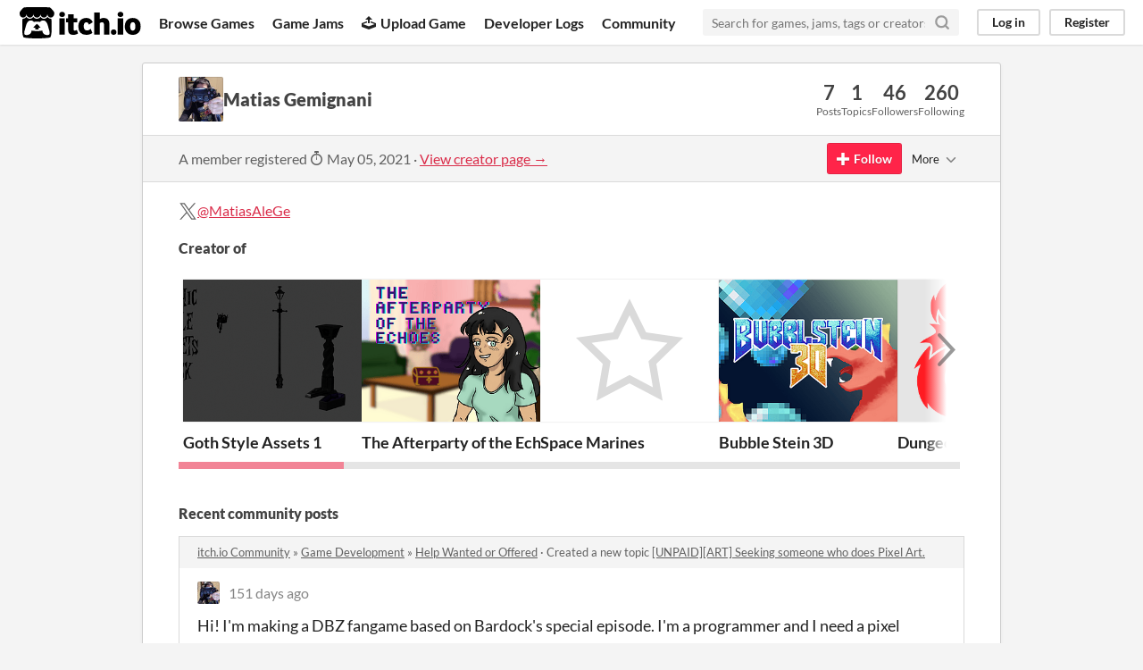

--- FILE ---
content_type: text/html
request_url: https://itch.io/profile/matias56
body_size: 7384
content:
<!DOCTYPE HTML><html lang="en"><head><meta charset="UTF-8"/><META name="GENERATOR" content="IBM HomePage Builder 2001 V5.0.0 for Windows"><meta name="msvalidate.01" content="3BB4D18369B9C21326AF7A99FCCC5A09" /><meta property="fb:app_id" content="537395183072744" /><title>Matias Gemignani - itch.io</title><meta name="csrf_token" value="WyJSb3NqIiwxNzY4ODkyNjM1LCJpR2Y3YXQxYWpjMkYzamMiXQ==.dt7+vHPhpDqxKKQUkvLog9rhwjA=" /><meta property="og:title" content="Matias Gemignani"/><meta content="itch.io" property="og:site_name"/><meta content="4503599627724030" property="twitter:account_id"/><link href="https://matias56.itch.io" rel="canonical"/><link href="/static/manifest.json" rel="manifest"/><meta content="users/4302275" name="itch:path"/><meta content="width=device-width, initial-scale=1" name="viewport"/><meta content="#FA5C5C" name="theme-color"/><link href="https://static.itch.io/main.css?1768785863" rel="stylesheet"/><script type="text/javascript">if (!window.location.hostname.match(/localhost/)) {      window.dataLayer = window.dataLayer || [];
      function gtag(){dataLayer.push(arguments);}
      gtag('js', new Date());
      gtag('config', "G-36R7NPBMLS", {});
      (function(d, t, s, m) {
        s = d.createElement(t);
        s.src = "https:\/\/www.googletagmanager.com\/gtag\/js?id=G-36R7NPBMLS";
        s.async = 1;
        m = d.getElementsByTagName(t)[0];
        m.parentNode.insertBefore(s, m);
      })(document, "script");
      }</script><script type="text/javascript">window.itchio_translations_url = 'https://static.itch.io/translations';</script><script src="https://static.itch.io/lib.min.js?1768785863" type="text/javascript"></script><script src="https://static.itch.io/bundle.min.js?1768785863" type="text/javascript"></script><script defer src="https://static.itch.io/react.min.js?1768785863" type="text/javascript"></script><script src="https://static.itch.io/community.min.js?1768785863" type="text/javascript"></script><script type="text/javascript">I.current_user = null;</script></head><body data-host="itch.io" data-page_name="community.profile" class="locale_en layout_widget responsive"><div id="header_7860190" class="header_widget base_widget"><a class="skip_to_main" href="#maincontent">Skip to main content</a><div class="primary_header"><h1 class="title" title="itch.io - indie game hosting marketplace"><a title="itch.io - indie game hosting marketplace" href="/" class="header_logo"><span class="visually_hidden">itch.io</span><img class="full_logo" width="775" alt="itch.io logo &amp; title" src="https://static.itch.io/images/logo-black-new.svg" height="199"/><img class="minimal_logo" width="262" alt="itch.io logo" src="https://static.itch.io/images/itchio-textless-black.svg" height="235"/></a></h1><div class="header_buttons"><a href="/games" class="header_button browse_btn" data-label="browse">Browse Games</a><a href="/jams" class="header_button jams_btn" data-label="jams">Game Jams</a><a href="/developers" class="header_button developers_btn" data-label="developers"><span aria-hidden="true" class="icon icon-upload"></span>Upload Game</a><a href="/devlogs" class="header_button devlogs_btn" data-label="devlogs">Developer Logs</a><a href="/community" class="header_button community.home_btn" data-label="community.home">Community</a></div><form class="game_search" action="/search"><input name="q" type="text" placeholder="Search for games, jams, tags or creators" required="required" class="search_input"/><button class="submit_btn" aria-label="Search"><svg role="img" viewBox="0 0 24 24" width="18" height="18" stroke-width="3" fill="none" stroke-linecap="round" stroke="currentColor" aria-hidden stroke-linejoin="round" version="1.1" class="svgicon icon_search"><circle cx="11" cy="11" r="8"></circle><line x1="21" y1="21" x2="16.65" y2="16.65"></line></svg></button></form><div id="user_panel_5629018" class="user_panel_widget base_widget"><a data-label="log_in" href="/login" class="panel_button" data-register_action="header">Log in</a><a data-label="register" href="/register" class="panel_button register_button" data-register_action="header">Register</a></div></div><div class="header_dropdown" data-target="browse"><a href="/games/store">Indie game store</a><a href="/games/free">Free games</a><a href="/games/fun">Fun games</a><a href="/games/tag-horror">Horror games</a><div class="divider"></div><a href="/tools">Game development</a><a href="/game-assets">Assets</a><a href="/comics">Comics</a><div class="divider"></div><a href="/sales">Sales</a><a href="/bundles">Bundles</a><div class="divider"></div><a href="/jobs">Jobs</a><div class="divider"></div><a href="/tags">Tags</a><a href="/game-development/engines">Game Engines</a></div></div><div class="main"><div class="inner_column"><div id="community_profile_2572669" class="community_profile_page page_widget base_widget"><div id="tabbed_header_9519408" class="tabbed_header_widget base_widget"><div class="stat_header_widget"><div class="text_container"><div class="avatar" style="background-image: url(&#039;https://img.itch.zone/aW1nLzE0MTIyNzQ5LmpwZw==/80x80%23/W8Fm%2B5.jpg&#039;)"></div><h2>Matias Gemignani</h2></div><div class="stats_container"><div class="stat_box"><div class="stat_value">7</div><div class="stat_label">Posts</div></div><div class="stat_box"><div class="stat_value">1</div><div class="stat_label">Topics</div></div><div class="stat_box"><div class="stat_value">46</div><div class="stat_label">Followers</div></div><div class="stat_box"><div class="stat_value">260</div><div class="stat_label">Following</div></div></div></div></div><div class="sub_header"><div class="user_data">A member registered <abbr title="05 May 2021 @ 15:29 UTC"><span aria-hidden="true" class="icon icon-stopwatch"></span> May 05, 2021</abbr><span class="divider"> · </span><a href="https://matias56.itch.io">View creator page →</a></div><div id="follow_button_9555072" class="follow_button_widget base_widget"></div><div id="filter_picker_6022758" class="filter_picker_widget base_widget"><button class="filter_value"><span class="value_label">More</span><svg role="img" viewBox="0 0 24 24" width="18" height="18" stroke-width="2" fill="none" stroke-linecap="round" stroke="currentColor" aria-hidden stroke-linejoin="round" version="1.1" class="svgicon icon_down_tick2"><polyline points="6 9 12 15 18 9"></polyline></svg></button><div class="filter_popup"><div class="filter_options"><div class="filter_option"><form method="post" action="/blocks" class="block_form" onsubmit="return confirm(&#039;You will no longer see this accounts posts and receive notifications from them.&#039;)"><input type="hidden" name="csrf_token" value="WyJSb3NqIiwxNzY4ODkyNjM1LCJpR2Y3YXQxYWpjMkYzamMiXQ==.dt7+vHPhpDqxKKQUkvLog9rhwjA=" /><input value="4302275" name="blocked_user_id" type="hidden"/><input value="block" name="action" type="hidden"/><button class="button small">Block account</button></form></div></div></div></div></div><div class="padded"><div id="user_links_6090690" class="user_links user_links_widget base_widget"><span class="link_group"><svg aria-label="Twitter" width="21" height="21" role="img" aria-hidden viewBox="0 0 16 16" class="svgicon icon_twitter" version="1.1"><path fill="currentColor" d="M9.332 6.925 14.544 1h-1.235L8.783 6.145 5.17 1H1l5.466 7.78L1 14.993h1.235l4.78-5.433 3.816 5.433H15L9.332 6.925ZM7.64 8.848l-.554-.775L2.68 1.91h1.897l3.556 4.975.554.775 4.622 6.466h-1.897L7.64 8.848Z"></path></svg><a rel="me" href="https://twitter.com/MatiasAleGe">@MatiasAleGe</a></span></div><h3>Creator of</h3><div class="game_carousel_widget base_widget"><div data-label="paddle_next" class="paddle_next"><div class="paddle_center_area"></div></div><div data-label="paddle_prev" class="paddle_prev"><div class="paddle_center_area"></div></div><div class="scrollbar_outer"><div class="scrollbar_inner"></div></div><div class="scrolling_outer"><div class="game_grid_widget base_widget scrolling_inner game_list"><div dir="auto" class="game_cell has_cover lazy_images" data-game_id="3994153"><div class="game_thumb" style="background-color:#000000;"><a data-action="game_grid" href="https://matias56.itch.io/goth-style-assets-1" data-label="game:3994153:thumb" tabindex="-1" class="thumb_link game_link"><img data-lazy_src="https://img.itch.zone/aW1nLzIzODE4NDAxLnBuZw==/315x250%23c/ooXp5C.png" width="315" class="lazy_loaded" height="250"/></a></div><div class="game_cell_data"><div class="game_title"><a data-action="game_grid" href="https://matias56.itch.io/goth-style-assets-1" data-label="game:3994153:title" class="title game_link">Goth Style Assets 1</a></div><div class="game_text" title="4 assets for your Victorian era style game">4 assets for your Victorian era style game</div><div class="game_author"><a data-action="game_grid" href="https://matias56.itch.io" data-label="user:4302275">Matias Gemignani</a></div></div></div><div dir="auto" class="game_cell has_cover lazy_images" data-game_id="3802081"><div class="game_thumb" style="background-color:#eeeeee;"><a data-action="game_grid" href="https://vnpeduca.itch.io/the-afterparty-of-the-echoes" data-label="game:3802081:thumb" tabindex="-1" class="thumb_link game_link"><img data-lazy_src="https://img.itch.zone/aW1nLzIyNjY1NzQxLnBuZw==/315x250%23c/JlOmkH.png" width="315" class="lazy_loaded" height="250"/></a></div><div class="game_cell_data"><div class="game_title"><a data-action="game_grid" href="https://vnpeduca.itch.io/the-afterparty-of-the-echoes" data-label="game:3802081:title" class="title game_link">The Afterparty of the Echoes</a></div><div class="game_author"><a data-action="game_grid" href="https://vnpeduca.itch.io" data-label="user:4536683">Viviana</a></div><div class="game_genre">Interactive Fiction</div><div class="game_platform"><span class="web_flag">Play in browser</span></div></div></div><div dir="auto" class="game_cell lazy_images" data-game_id="3419263"><div class="game_thumb"><a data-action="game_grid" href="https://matias56.itch.io/space-marines" data-label="game:3419263:thumb" tabindex="-1" class="thumb_link game_link"><div class="no_cover_text"><span aria-hidden="true" class="icon icon-star2"></span></div></a></div><div class="game_cell_data"><div class="game_title"><a data-action="game_grid" href="https://matias56.itch.io/space-marines" data-label="game:3419263:title" class="title game_link">Space Marines</a></div><div class="game_author"><a data-action="game_grid" href="https://matias56.itch.io" data-label="user:4302275">Matias Gemignani</a></div><div class="game_genre">Shooter</div><div class="game_platform"><span aria-hidden="true" class="icon icon-windows8" title="Download for Windows"></span> </div></div></div><div dir="auto" class="game_cell has_cover lazy_images" data-game_id="3277556"><div class="game_thumb" style="background-color:#11fff5;"><a data-action="game_grid" href="https://matias56.itch.io/bubble-stein-3d" data-label="game:3277556:thumb" tabindex="-1" class="thumb_link game_link"><img data-lazy_src="https://img.itch.zone/aW1nLzE5NTU4NjQ4LnBuZw==/315x250%23c/kHw1lg.png" width="315" class="lazy_loaded" height="250"/></a></div><div class="game_cell_data"><div class="game_title"><a data-action="game_grid" href="https://matias56.itch.io/bubble-stein-3d" data-label="game:3277556:title" class="title game_link">Bubble Stein 3D</a></div><div class="game_author"><a data-action="game_grid" href="https://matias56.itch.io" data-label="user:4302275">Matias Gemignani</a></div><div class="game_genre">Shooter</div></div></div><div dir="auto" class="game_cell has_cover lazy_images" data-game_id="3152744"><div class="game_thumb"><a data-action="game_grid" href="https://matias56.itch.io/dungeons-slash" data-label="game:3152744:thumb" tabindex="-1" class="thumb_link game_link"><img data-lazy_src="https://img.itch.zone/aW1nLzE5MzI0NzI5LnBuZw==/315x250%23c/CraPXb.png" width="315" class="lazy_loaded" height="250"/></a></div><div class="game_cell_data"><div class="game_title"><a data-action="game_grid" href="https://matias56.itch.io/dungeons-slash" data-label="game:3152744:title" class="title game_link">Dungeons &amp; Slash</a></div><div class="game_text" title="Unreal made project">Unreal made project</div><div class="game_author"><a data-action="game_grid" href="https://matias56.itch.io" data-label="user:4302275">Matias Gemignani</a></div><div class="game_genre">Action</div><div class="game_platform"><span aria-hidden="true" class="icon icon-windows8" title="Download for Windows"></span> </div></div></div><div dir="auto" class="game_cell has_cover lazy_images" data-game_id="3022190"><div class="game_thumb" style="background-color:#000000;"><a data-action="game_grid" href="https://matias56.itch.io/mr-widemouth" data-label="game:3022190:thumb" tabindex="-1" class="thumb_link game_link"><img data-lazy_src="https://img.itch.zone/aW1nLzE4MDcxODAwLmpwZw==/315x250%23c/2nABJv.jpg" width="315" class="lazy_loaded" height="250"/></a></div><div class="game_cell_data"><div class="game_title"><a data-action="game_grid" href="https://matias56.itch.io/mr-widemouth" data-label="game:3022190:title" class="title game_link">Mr Widemouth</a></div><div class="game_author"><a data-action="game_grid" href="https://matias56.itch.io" data-label="user:4302275">Matias Gemignani</a></div><div class="game_genre">Interactive Fiction</div></div></div><div dir="auto" class="game_cell has_cover lazy_images" data-game_id="2889570"><div class="game_thumb" style="background-color:#514646;"><a data-action="game_grid" href="https://chromesome.itch.io/infu" data-label="game:2889570:thumb" tabindex="-1" class="thumb_link game_link"><img data-lazy_src="https://img.itch.zone/aW1nLzE3MjgxNjM4LnBuZw==/315x250%23c/cO9Xay.png" width="315" class="lazy_loaded" height="250"/></a></div><div class="game_cell_data"><div class="game_title"><a data-action="game_grid" href="https://chromesome.itch.io/infu" data-label="game:2889570:title" class="title game_link">Infu</a></div><div class="game_text" title="Descubre el poder de la conciencia y el entendimiento mientras navegas por un presente en constante cambio">Descubre el poder de la conciencia y el entendimiento mientras navegas por un presente en constante cambio</div><div class="game_author"><a data-action="game_grid" href="https://chromesome.itch.io" data-label="user:3324081">Luvi</a></div><div class="game_genre">Platformer</div><div class="game_platform"><span class="web_flag">Play in browser</span></div></div></div><div dir="auto" class="game_cell has_cover lazy_images" data-game_id="2819803"><div class="game_thumb" style="background-color:#eeeeee;"><a data-action="game_grid" href="https://matias56.itch.io/ataris-combat-3d" data-label="game:2819803:thumb" tabindex="-1" class="thumb_link game_link"><img data-lazy_src="https://img.itch.zone/aW1nLzE2ODQ0MDg2LnBuZw==/315x250%23c/UuetyK.png" width="315" class="lazy_loaded" height="250"/></a></div><div class="game_cell_data"><div class="game_title"><a data-action="game_grid" href="https://matias56.itch.io/ataris-combat-3d" data-label="game:2819803:title" class="title game_link">Atari&#039;s Combat 3D</a></div><div class="game_author"><a data-action="game_grid" href="https://matias56.itch.io" data-label="user:4302275">Matias Gemignani</a></div><div class="game_genre">Action</div><div class="game_platform"><span aria-hidden="true" class="icon icon-windows8" title="Download for Windows"></span> </div></div></div><div dir="auto" class="game_cell has_cover lazy_images" data-game_id="2793885"><div class="game_thumb"><a data-action="game_grid" href="https://matias56.itch.io/3d-pong" data-label="game:2793885:thumb" tabindex="-1" class="thumb_link game_link"><img data-lazy_src="https://img.itch.zone/aW1nLzE2Njc3NDE4LnBuZw==/315x250%23c/djXhmw.png" width="315" class="lazy_loaded" height="250"/></a></div><div class="game_cell_data"><div class="game_title"><a data-action="game_grid" href="https://matias56.itch.io/3d-pong" data-label="game:2793885:title" class="title game_link">3D Pong</a></div><div class="game_author"><a data-action="game_grid" href="https://matias56.itch.io" data-label="user:4302275">Matias Gemignani</a></div><div class="game_genre">Sports</div></div></div><div dir="auto" class="game_cell has_cover lazy_images" data-game_id="2607025"><div class="game_thumb" style="background-color:#000000;"><a data-action="game_grid" href="https://matias56.itch.io/cabin-in-the-woods" data-label="game:2607025:thumb" tabindex="-1" class="thumb_link game_link"><img data-lazy_src="https://img.itch.zone/aW1nLzE3NjcwODI1LmpwZw==/315x250%23c/X9yNIJ.jpg" width="315" class="lazy_loaded" height="250"/></a></div><div class="game_cell_data"><div class="game_title"><a data-action="game_grid" href="https://matias56.itch.io/cabin-in-the-woods" data-label="game:2607025:title" class="title game_link">Horror Anthology 1: Cabin in the Woods</a></div><div class="game_text" title="The first part of my Horror Anthology series!">The first part of my Horror Anthology series!</div><div class="game_author"><a data-action="game_grid" href="https://matias56.itch.io" data-label="user:4302275">Matias Gemignani</a></div><div class="game_genre">Interactive Fiction</div></div></div><div dir="auto" class="game_cell has_cover lazy_images" data-game_id="2589031"><div class="game_thumb" style="background-color:#c4000c;"><a data-action="game_grid" href="https://matias56.itch.io/super-mario-bros-nes-demo" data-label="game:2589031:thumb" tabindex="-1" class="thumb_link game_link"><img data-lazy_src="https://img.itch.zone/aW1nLzE1NDE2OTM1LnBuZw==/315x250%23c/EGwh55.png" width="315" class="lazy_loaded" height="250"/></a></div><div class="game_cell_data"><div class="game_title"><a data-action="game_grid" href="https://matias56.itch.io/super-mario-bros-nes-demo" data-label="game:2589031:title" class="title game_link">Super Mario Bros NES Demo</a></div><div class="game_text" title="NES SMB remade on Unity!">NES SMB remade on Unity!</div><div class="game_author"><a data-action="game_grid" href="https://matias56.itch.io" data-label="user:4302275">Matias Gemignani</a></div><div class="game_genre">Platformer</div><div class="game_platform"><span class="web_flag">Play in browser</span></div></div></div><div dir="auto" class="game_cell has_cover lazy_images" data-game_id="2507603"><div class="game_thumb"><a data-action="game_grid" href="https://matias56.itch.io/circus-super-charlie" data-label="game:2507603:thumb" tabindex="-1" class="thumb_link game_link"><img data-lazy_src="https://img.itch.zone/aW1nLzE0OTAxOTE5LnBuZw==/315x250%23c/YL8v4q.png" width="315" class="lazy_loaded" height="250"/></a></div><div class="game_cell_data"><div class="game_title"><a data-action="game_grid" href="https://matias56.itch.io/circus-super-charlie" data-label="game:2507603:title" class="title game_link">Circus Super Charlie - GGJ 2024</a></div><div class="game_author"><a data-action="game_grid" href="https://matias56.itch.io" data-label="user:4302275">Matias Gemignani</a></div><div class="game_genre">Platformer</div></div></div><div dir="auto" class="game_cell has_cover lazy_images" data-game_id="2485111"><div class="game_thumb" style="background-color:#eeeeee;"><a data-action="game_grid" href="https://matias56.itch.io/zelda-unity-demo" data-label="game:2485111:thumb" tabindex="-1" class="thumb_link game_link"><img data-lazy_src="https://img.itch.zone/aW1nLzE0NzYwMjM1LmpwZw==/315x250%23c/zgr%2Fqu.jpg" width="315" class="lazy_loaded" height="250"/></a></div><div class="game_cell_data"><div class="game_title"><a data-action="game_grid" href="https://matias56.itch.io/zelda-unity-demo" data-label="game:2485111:title" class="title game_link">Zelda Unity (Prototype)</a></div><div class="game_author"><a data-action="game_grid" href="https://matias56.itch.io" data-label="user:4302275">Matias Gemignani</a></div><div class="game_genre">Adventure</div><div class="game_platform"><span aria-hidden="true" class="icon icon-windows8" title="Download for Windows"></span> </div></div></div><div dir="auto" class="game_cell has_cover lazy_images" data-game_id="2469206"><div class="game_thumb" style="background-color:#000000;"><a data-action="game_grid" href="https://matias56.itch.io/pong-android" data-label="game:2469206:thumb" tabindex="-1" class="thumb_link game_link"><img data-lazy_src="https://img.itch.zone/aW1nLzE0NjU0MDYxLnBuZw==/315x250%23c/FjUmP%2F.png" width="315" class="lazy_loaded" height="250"/></a></div><div class="game_cell_data"><div class="game_title"><a data-action="game_grid" href="https://matias56.itch.io/pong-android" data-label="game:2469206:title" class="title game_link">Pong Android</a></div><div class="game_author"><a data-action="game_grid" href="https://matias56.itch.io" data-label="user:4302275">Matias Gemignani</a></div><div class="game_platform"><span aria-hidden="true" class="icon icon-android" title="Download for Android"></span> </div></div></div><div dir="auto" class="game_cell has_cover lazy_images" data-game_id="2440339"><div class="game_thumb" style="background-color:#ffffff;"><a data-action="game_grid" href="https://matias56.itch.io/bart-doom" data-label="game:2440339:thumb" tabindex="-1" class="thumb_link game_link"><img data-lazy_src="https://img.itch.zone/aW1nLzIzOTAwMTQ3LnBuZw==/315x250%23c/jcSR8o.png" width="315" class="lazy_loaded" height="250"/></a></div><div class="game_cell_data"><div class="game_title"><a data-action="game_grid" href="https://matias56.itch.io/bart-doom" data-label="game:2440339:title" class="title game_link">Bart Stein Demo</a></div><div class="game_text" title="Guide Bart through this maze in this little demo!">Guide Bart through this maze in this little demo!</div><div class="game_author"><a data-action="game_grid" href="https://matias56.itch.io" data-label="user:4302275">Matias Gemignani</a></div><div class="game_genre">Shooter</div></div></div><div dir="auto" class="game_cell has_cover lazy_images" data-game_id="2431085"><div class="game_thumb" style="background-color:#f20000;"><a data-action="game_grid" href="https://matias56.itch.io/super-meat-boy-clone" data-label="game:2431085:thumb" tabindex="-1" class="thumb_link game_link"><img data-lazy_src="https://img.itch.zone/aW1nLzE0MzkzMTMzLmpwZw==/315x250%23c/bU81Lp.jpg" width="315" class="lazy_loaded" height="250"/></a></div><div class="game_cell_data"><div class="game_title"><a data-action="game_grid" href="https://matias56.itch.io/super-meat-boy-clone" data-label="game:2431085:title" class="title game_link">Super Meat Boy Clone</a></div><div class="game_author"><a data-action="game_grid" href="https://matias56.itch.io" data-label="user:4302275">Matias Gemignani</a></div><div class="game_genre">Platformer</div><div class="game_platform"><span class="web_flag">Play in browser</span></div></div></div><div dir="auto" class="game_cell has_cover lazy_images" data-game_id="2384323"><div class="game_thumb" style="background-color:#eeeeee;"><a data-action="game_grid" href="https://matias56.itch.io/donkey-kong-1981" data-label="game:2384323:thumb" tabindex="-1" class="thumb_link game_link"><img data-lazy_src="https://img.itch.zone/aW1nLzE0MTE1OTY4LmpwZw==/315x250%23c/S2NC5q.jpg" width="315" class="lazy_loaded" height="250"/></a></div><div class="game_cell_data"><div class="game_title"><a data-action="game_grid" href="https://matias56.itch.io/donkey-kong-1981" data-label="game:2384323:title" class="title game_link">Donkey Kong 1981</a></div><div class="game_text" title="The classic Arcade game!">The classic Arcade game!</div><div class="game_author"><a data-action="game_grid" href="https://matias56.itch.io" data-label="user:4302275">Matias Gemignani</a></div><div class="game_genre">Platformer</div><div class="game_platform"><span class="web_flag">Play in browser</span></div></div></div><div dir="auto" class="game_cell has_cover lazy_images" data-game_id="1860695"><div class="game_thumb" style="background-color:#eeeeee;"><a data-action="game_grid" href="https://matias56.itch.io/dungeons-puzzles" data-label="game:1860695:thumb" tabindex="-1" class="thumb_link game_link"><img data-lazy_src="https://img.itch.zone/aW1nLzEwOTMxMDcyLnBuZw==/315x250%23c/6rhfXr.png" width="315" class="lazy_loaded" height="250"/></a></div><div class="game_cell_data"><div class="game_title"><a data-action="game_grid" href="https://matias56.itch.io/dungeons-puzzles" data-label="game:1860695:title" class="title game_link">Dungeons &amp; Puzzles</a></div><div class="game_text" title="Puzzle Platformer">Puzzle Platformer</div><div class="game_author"><a data-action="game_grid" href="https://matias56.itch.io" data-label="user:4302275">Matias Gemignani</a></div><div class="game_genre">Platformer</div><div class="game_platform"><span class="web_flag">Play in browser</span></div></div></div><div dir="auto" class="game_cell has_cover lazy_images" data-game_id="1793613"><div class="game_thumb" style="background-color:#000000;"><a data-action="game_grid" href="https://matias56.itch.io/asteroids" data-label="game:1793613:thumb" tabindex="-1" class="thumb_link game_link"><img data-lazy_src="https://img.itch.zone/aW1nLzEwNTM5MTQzLnBuZw==/315x250%23c/91yxyC.png" width="315" class="lazy_loaded" height="250"/></a></div><div class="game_cell_data"><div class="game_title"><a data-action="game_grid" href="https://matias56.itch.io/asteroids" data-label="game:1793613:title" class="title game_link">Asteroids</a></div><div class="game_text" title="Asteroids from Atari.">Asteroids from Atari.</div><div class="game_author"><a data-action="game_grid" href="https://matias56.itch.io" data-label="user:4302275">Matias Gemignani</a></div><div class="game_genre">Action</div></div></div><div dir="auto" class="game_cell has_cover lazy_images" data-game_id="1793584"><div class="game_thumb" style="background-color:#000000;"><a data-action="game_grid" href="https://matias56.itch.io/space-invaders" data-label="game:1793584:thumb" tabindex="-1" class="thumb_link game_link"><img data-lazy_src="https://img.itch.zone/aW1nLzEwNTM5MDEyLnBuZw==/315x250%23c/h0swm%2F.png" width="315" class="lazy_loaded" height="250"/></a></div><div class="game_cell_data"><div class="game_title"><a data-action="game_grid" href="https://matias56.itch.io/space-invaders" data-label="game:1793584:title" class="title game_link">Space Invaders</a></div><div class="game_text" title="A classic from the 2600.">A classic from the 2600.</div><div class="game_author"><a data-action="game_grid" href="https://matias56.itch.io" data-label="user:4302275">Matias Gemignani</a></div><div class="game_genre">Action</div></div></div><div dir="auto" class="game_cell has_cover lazy_images" data-game_id="1793575"><div class="game_thumb" style="background-color:#000000;"><a data-action="game_grid" href="https://matias56.itch.io/cosmic-ark" data-label="game:1793575:thumb" tabindex="-1" class="thumb_link game_link"><img data-lazy_src="https://img.itch.zone/aW1nLzEwNTM4OTI3LmpwZw==/315x250%23c/i1KNQk.jpg" width="315" class="lazy_loaded" height="250"/></a></div><div class="game_cell_data"><div class="game_title"><a data-action="game_grid" href="https://matias56.itch.io/cosmic-ark" data-label="game:1793575:title" class="title game_link">Cosmic Ark</a></div><div class="game_text" title="Atari&#039;s classic game redone on Unity.">Atari&#039;s classic game redone on Unity.</div><div class="game_author"><a data-action="game_grid" href="https://matias56.itch.io" data-label="user:4302275">Matias Gemignani</a></div><div class="game_genre">Action</div><div class="game_platform"><span class="web_flag">Play in browser</span></div></div></div></div></div></div><div class="recent_posts"><h3>Recent community posts</h3><div class="topic_post_row"><div class="topic_title"><a href="/community">itch.io Community</a> » <a href="/board/10015/game-development">Game Development</a> » <a href="/board/10020/help-wanted-or-offered">Help Wanted or Offered</a><span> · </span>Created a new topic <a href="/t/5238012/unpaidart-seeking-someone-who-does-pixel-art">[UNPAID][ART] Seeking someone who does Pixel Art.</a></div><div id="community_post_list_7031110" class="community_post_list_widget base_widget"><div data-post="{&quot;id&quot;:13885574,&quot;user_id&quot;:4302275}" id="post-13885574" class="community_post"><div id="first-post" class="post_anchor"></div><div id="last-post" class="post_anchor"></div><div class="post_grid"><a class="avatar_container" href="/profile/matias56"><div class="post_avatar" style="background-image: url(https://img.itch.zone/aW1nLzE0MTIyNzQ5LmpwZw==/25x25%23/iQLB96.jpg)"></div></a><div class="post_header"><span class="post_author"><a href="/profile/matias56">Matias Gemignani</a></span><span class="post_date" title="2025-08-21 16:34:40"><a href="/t/5238012/unpaidart-seeking-someone-who-does-pixel-art">151 days ago</a></span></div><div class="post_content"><div class="post_body user_formatted" dir="auto"><p>Hi! I&#x27;m making a DBZ fangame based on Bardock&#x27;s special episode. I&#x27;m a programmer and I need a pixel artist on the development. Send me a message to my Discord, elbardenfrente, if you are interested. Thanks!</p></div><div class="post_footer"><a href="/login" class="post_action reply_btn" data-register_action="community_reply">Reply</a></div></div></div></div><script id="vote_counts_tpl" type="text/template"><% if (up_score > 0) { %><span class="upvotes">(+{{up_score}})</span><% } %><% if (down_score > 0) { %><span class="downvotes">(-{{down_score}})</span><% } %></script></div></div><div class="topic_post_row"><div class="topic_title"><a href="https://leilaoliveiramusic.itch.io/gnomus-medieval-music-pack/comments">Gnomus - Medieval Music Pack comments</a><span> · </span>Posted in <a href="https://leilaoliveiramusic.itch.io/gnomus-medieval-music-pack/comments">Gnomus - Medieval Music Pack comments</a></div><div id="community_post_list_8923912" class="community_post_list_widget base_widget"><div data-post="{&quot;id&quot;:12386726,&quot;user_id&quot;:4302275}" id="post-12386726" class="community_post"><div id="first-post" class="post_anchor"></div><div id="last-post" class="post_anchor"></div><div class="post_grid"><a class="avatar_container" href="/profile/matias56"><div class="post_avatar" style="background-image: url(https://img.itch.zone/aW1nLzE0MTIyNzQ5LmpwZw==/25x25%23/iQLB96.jpg)"></div></a><div class="post_header"><span class="post_author"><a href="/profile/matias56">Matias Gemignani</a></span><span class="post_date" title="2025-03-10 20:07:27"><a href="/post/12386726">315 days ago</a></span></div><div class="post_content"><div class="post_body user_formatted" dir="auto"><p>Nice! I will use your music for my Zelda like game, The Myth of Zar :D I will put your name on the credits.</p></div><div class="post_footer"><a href="/login" class="post_action reply_btn" data-register_action="community_reply">Reply</a></div></div></div></div><script id="vote_counts_tpl" type="text/template"><% if (up_score > 0) { %><span class="upvotes">(+{{up_score}})</span><% } %><% if (down_score > 0) { %><span class="downvotes">(-{{down_score}})</span><% } %></script></div></div><div class="topic_post_row"><div class="topic_title"><a href="https://matias56.itch.io/mr-widemouth/community">Mr Widemouth community</a><span> · </span>Posted in <a href="/t/4371130/good-game-is-good-shaped">Good game is good shaped</a></div><div id="community_post_list_6563549" class="community_post_list_widget base_widget"><div data-post="{&quot;id&quot;:11614103,&quot;user_id&quot;:4302275}" id="post-11614103" class="community_post"><div id="first-post" class="post_anchor"></div><div id="last-post" class="post_anchor"></div><div class="post_grid"><a class="avatar_container" href="/profile/matias56"><div class="post_avatar" style="background-image: url(https://img.itch.zone/aW1nLzE0MTIyNzQ5LmpwZw==/25x25%23/iQLB96.jpg)"></div></a><div class="post_header"><span class="post_author"><a href="/profile/matias56">Matias Gemignani</a></span><span class="post_date" title="2024-12-19 02:35:17"><a href="/post/11614103">1 year ago</a></span></div><div class="post_content"><div class="post_body user_formatted" dir="auto"><p>Thank you so much!</p></div><div class="post_footer"><a href="/login" class="post_action reply_btn" data-register_action="community_reply">Reply</a></div></div></div></div><script id="vote_counts_tpl" type="text/template"><% if (up_score > 0) { %><span class="upvotes">(+{{up_score}})</span><% } %><% if (down_score > 0) { %><span class="downvotes">(-{{down_score}})</span><% } %></script></div></div><div class="topic_post_row"><div class="topic_title"><a href="https://smgeuk.itch.io/smile-my-little-friend/comments">Smile My Little Friend (Demo) comments</a><span> · </span>Posted in <a href="https://smgeuk.itch.io/smile-my-little-friend/comments">Smile My Little Friend (Demo) comments</a></div><div id="community_post_list_6612127" class="community_post_list_widget base_widget"><div data-post="{&quot;id&quot;:9936603,&quot;user_id&quot;:4302275}" id="post-9936603" class="community_post"><div id="first-post" class="post_anchor"></div><div id="last-post" class="post_anchor"></div><div class="post_grid"><a class="avatar_container" href="/profile/matias56"><div class="post_avatar" style="background-image: url(https://img.itch.zone/aW1nLzE0MTIyNzQ5LmpwZw==/25x25%23/iQLB96.jpg)"></div></a><div class="post_header"><span class="post_author"><a href="/profile/matias56">Matias Gemignani</a></span><span class="post_date" title="2024-05-20 04:39:22"><a href="/post/9936603">1 year ago</a></span></div><div class="post_content"><div class="post_body user_formatted" dir="auto"><p>El juego está bastante bien! Lo único es que al llegar al circulo de velas, la función de interactuar deja de funcionar.&nbsp;Eso y aparte noté que para mover la cámara hay que clickear y mantener apretado mientras se mueve el mouse, nosé si es una mecanica a propósito, igual no me incomoda el gameplay. Yo te recomendaría revisar que la interacción funcione correctamente siempre que aparezca, añadir opciones al menu mientras se juega y un sistema manual de guardado o auto. Felicidades!&nbsp;Tenés una muy buena idea, a seguir adelante!</p></div><div class="post_footer"><a href="/login" class="post_action reply_btn" data-register_action="community_reply">Reply</a></div></div></div></div><script id="vote_counts_tpl" type="text/template"><% if (up_score > 0) { %><span class="upvotes">(+{{up_score}})</span><% } %><% if (down_score > 0) { %><span class="downvotes">(-{{down_score}})</span><% } %></script></div></div><div class="topic_post_row"><div class="topic_title"><a href="https://matias56.itch.io/dungeons-puzzles/community">Dungeons &amp; Puzzles comments</a><span> · </span>Posted in <a href="https://matias56.itch.io/dungeons-puzzles/community">Dungeons &amp; Puzzles comments</a></div><div id="community_post_list_4782479" class="community_post_list_widget base_widget"><div data-post="{&quot;id&quot;:7120955,&quot;user_id&quot;:4302275}" id="post-7120955" class="community_post"><div id="first-post" class="post_anchor"></div><div id="last-post" class="post_anchor"></div><div class="post_grid"><a class="avatar_container" href="/profile/matias56"><div class="post_avatar" style="background-image: url(https://img.itch.zone/aW1nLzE0MTIyNzQ5LmpwZw==/25x25%23/iQLB96.jpg)"></div></a><div class="post_header"><span class="post_author"><a href="/profile/matias56">Matias Gemignani</a></span><span class="post_date" title="2023-01-02 22:49:05"><a href="/post/7120955">3 years ago</a></span> <span class="edit_message">(1 edit)</span> </div><div class="post_content"><div class="post_body user_formatted" dir="auto"><p>Left Shift to change control between characters.</p><p>Space to jump<br></p>
<p>Click on either button you want for playing or options.</p>
<p>Esc to pause.</p>
<p>Z for ability.</p>
<p>X to stop controlling box (Wizard only).</p></div><div class="post_footer"><a href="/login" class="post_action reply_btn" data-register_action="community_reply">Reply</a></div></div></div></div><script id="vote_counts_tpl" type="text/template"><% if (up_score > 0) { %><span class="upvotes">(+{{up_score}})</span><% } %><% if (down_score > 0) { %><span class="downvotes">(-{{down_score}})</span><% } %></script></div></div><div class="topic_post_row"><div class="topic_title"><a href="https://dominoclub.itch.io/under-the-crimson-moon/comments">Under the Crimson Moon comments</a><span> · </span>Posted in <a href="https://dominoclub.itch.io/under-the-crimson-moon/comments">Under the Crimson Moon comments</a></div><div id="community_post_list_8895598" class="community_post_list_widget base_widget"><div data-post="{&quot;id&quot;:7115374,&quot;user_id&quot;:4302275}" id="post-7115374" class="community_post"><div id="first-post" class="post_anchor"></div><div id="last-post" class="post_anchor"></div><div class="post_grid"><a class="avatar_container" href="/profile/matias56"><div class="post_avatar" style="background-image: url(https://img.itch.zone/aW1nLzE0MTIyNzQ5LmpwZw==/25x25%23/iQLB96.jpg)"></div></a><div class="post_header"><span class="post_author"><a href="/profile/matias56">Matias Gemignani</a></span><span class="post_date" title="2023-01-01 18:20:03"><a href="/post/7115374">3 years ago</a></span></div><div class="post_content"><div class="post_body user_formatted" dir="auto"><p>I have no words for the music, it is so atmospheric, I LOVE IT!</p></div><div class="post_footer"><a href="/login" class="post_action reply_btn" data-register_action="community_reply">Reply</a></div></div></div></div><script id="vote_counts_tpl" type="text/template"><% if (up_score > 0) { %><span class="upvotes">(+{{up_score}})</span><% } %><% if (down_score > 0) { %><span class="downvotes">(-{{down_score}})</span><% } %></script></div></div></div></div></div></div></div><div class="footer"><div class="primary"><div class="social"><a href="https://twitter.com/itchio"><span aria-hidden="true" class="icon icon-twitter"></span><span class="screenreader_only">itch.io on Twitter</span></a><a href="https://www.facebook.com/itchiogames"><span aria-hidden="true" class="icon icon-facebook"></span><span class="screenreader_only">itch.io on Facebook</span></a></div><a href="/docs/general/about">About</a><a href="/docs/general/faq">FAQ</a><a href="/blog">Blog</a><a href="/support">Contact us</a></div><div class="secondary"><span class="copyright">Copyright © 2026 itch corp</span><span class="spacer"> · </span><a href="/directory">Directory</a><span class="spacer"> · </span><a href="/docs/legal/terms" rel="nofollow">Terms</a><span class="spacer"> · </span><a href="/docs/legal/privacy-policy" rel="nofollow">Privacy</a><span class="spacer"> · </span><a href="/docs/legal/cookie-policy" rel="nofollow">Cookies</a></div></div><script id="loading_lightbox_tpl" type="text/template"><div class="lightbox loading_lightbox" aria-live="polite"><div class="loader_outer"><div class="loader_label">Loading</div><div class="loader_bar"><div class="loader_bar_slider"></div></div></div></div></script><script type="text/javascript">I.libs.react.done(function(){ReactDOM.render(R.FollowButton({"name":"Matias Gemignani","user_id":4302275,"login_url":"\/login","show_name":false,"follow_data":{"source":"community_profile"}}),$('#follow_button_9555072')[0]);});init_UserLinks('#user_links_6090690', null);init_CommunityProfile('#community_profile_2572669', {"report_url":"\/post\/:post_id\/report"});init_Header('#header_7860190', {"autocomplete_props":{"autocomplete_url":"\/autocomplete","search_url":"\/search","i18n":{"search":"Search","search_placeholder":"Search for games, jams, tags or creators"},"ca_source":25,"ca_types":{"game":1,"featured_tag":7,"jam":4,"browse_facet":8}}});
I.setup_page();</script></body></html>